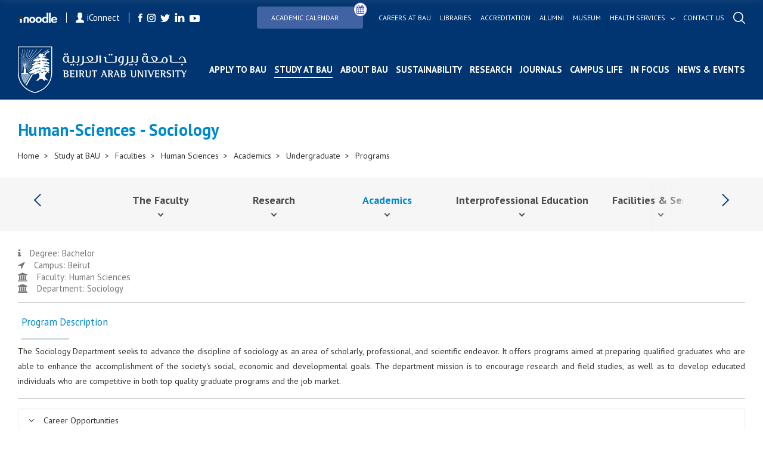

--- FILE ---
content_type: text/css
request_url: https://bau.edu.lb/Content/BI/css/responsive.css
body_size: 29529
content:
@media (min-width: 1900px) {
	.anchorListing{
		width:1536px;
	}
    .bauheaderimage{height:800px!important}

    .newsHolder .itemTitle--big{
 width: 25%;
}
    .finderHolder .bannerTitleWithDonation{
 width: 30%!important;
 font-size:30px!important;
}
      .finderHolder .baucrisisbannerlink{
 width: 35%!important;

}

.newsHolder .majorselect{
 width: 50%;
}

.newsHolder .azprograms{
 width: 25%;
}
.divleft{
left:7rem;
}
	.sciencenewsarticle{
		min-height:540px!important;
	}
	
	.alumninewsarticle{
		min-height:540px!important;
	}
}
@media (min-width: 1500px) and (max-width:1900px) {
	.anchorListing{
		width:1188px;
	}
    .newsSlider .itemTitle {
		font-size: 20px;
		line-height: 26px;
	}
    	.itemTitle {
		font-size: 24px;
		line-height: 26px;
	}

        .newseventtitle .smallTitle{
            font-size: 18px;
        }

.bauheaderimage{height:600px!important}

.
.newsHolder .itemTitle--big{
 width: 25%;
}
    .finderHolder .bannerTitleWithDonation{
 width: 30%!important;
 font-size:28px!important;
}
      .finderHolder .baucrisisbannerlink{
 width: 35%!important;

}
.newsHolder .majorselect{
 width: 50%;
}

.newsHolder .azprograms{
 width: 25%;
}
.divleft{
left:7rem;
}

}
@media (min-width: 1280px) and (max-width:1500px) {
      .newsSlider .itemTitle {
		font-size: 20px;
		line-height: 26px;
	}
          .finderHolder .bannerTitleWithDonation{
 width: 30%!important;
 font-size:24px!important;
}
      .finderHolder .baucrisisbannerlink{
 width: 35%!important;

}
    .newsHolder .itemTitle--big{
 width: 25%;
}

.newsHolder .majorselect{
 width: 50%;
}

.newsHolder .azprograms{
 width: 25%;
}
.menuItem a {
	font-size: 15px;
	margin-left: 20px;

}
.divleft{
left:6rem;
}


	.sciencenewsarticle {
		min-height: 540px !important;
	}

}

@media (max-width: 1440px) {
	.sciencenewsarticle {
		min-height: 540px !important;
	}
      .newsSlider .itemTitle {
		font-size:18px;
		line-height: 26px;
	}
    .itemTitle {
        font-size: 24px;
        line-height: 26px;
    }
  .wrapperwithdonation {
    margin-top: -120px!important;
}

   .baucrisissectionbanner{height:520px!important}
   .divleft{
left:6rem;
}
}
@media (max-width: 1366px) {
      .newsSlider .itemTitle {
		font-size: 18px;
		line-height: 26px;
	}
    	.itemTitle {
		font-size: 20px;
		line-height: 26px;
	}


     .sectionBanner {
        height: 800px;
        background-position: center;
    }

    
	.sectionStudents .imageHolder img {
		max-width: 100%;
	}


	.menuItem a {
		margin-left: 13px;
        font-size:15px;
	}

	/*.anchorItem {
		padding: 0 20px 15px;
	}*/

	.anchorHolder {
		padding: 0 30px;
	}

	.anchorHolder .navigation {
		width: 15px;
		height: 15px;
	}

	.sectionImgAndText .imageHolder {
		padding-right: 100px;
	}

	.paginHolder {
		padding-top: 70px;
	}

	.facultySlider .titleHolder {
		left: 20px;
	}
        .bauheaderimage{height:500px!important}
          .newseventtitle .smallTitle{
            font-size: 16px;
        }
          .divleft{
left:6rem;
}
}
@media (max-width: 1280px) {
	.sciencenewsarticle {
		min-height: 540px !important;
	}
               .wrapperwithdonation {margin-top:-180px!important; }
        .baucrisisbannertitle {
          font-size:20px!important;
    }
    .bannerTitleWithDonation {
        font-size: 16px!important;
        padding-bottom: 20px!important;
    
    }
    .baucrisissectionbannerlink { margin-bottom:0px!important }
    .baucrisisbannerlink span { font-size:16px!important}
   
    .sectionbannerlink, .baucrisisbannerlink { line-height:17px!important}
    .divleft{
left:6rem;
}
}


@media (max-width: 1024px) {
	.sciencenewsarticle {
		min-height: 540px !important;
	}
        .finderHolder .bannerTitleWithDonation{
 width: 30%!important;
 font-size:24px!important;
}
      .finderHolder .baucrisisbannerlink{
 width: 35%!important;

}
      .newsSlider .itemTitle {
		font-size: 18px;
		line-height: 26px;
	}
            .mobile-anchor-90perc{
        width:90%!important;
        display:block!important;
    }

            	.campusLifeListing  {
		padding-bottom: 40px;
	}

                .newsSlider .owl-nav {
    position: absolute;
    top: -40px;
}
	.campusLifeListing .listingItemLI {
		padding: 0 5px;
	}

	.campusLifeListing .owl-dots {
		left: 50%;
		transform: translate(-50%, 0);
		margin-bottom: 10px;
	}

	.campusLifeListing .owl-stage {
		left: -30px;
	}

    	.campusLifeListing .textBlock {
		padding: 20px;
	}



    	.sectionBanner {
		height: 600px;
	}
        .baucrisissectionbanner{	height: 500px!important;}
            .bannerTitle {
        font-size: 30px!important;
    }
    .baucrisissectionbannerlink {
        margin-bottom:35px!important
    }
    .menuItem a{font-size:13px

    }
    	.linkListing {
		padding-bottom: 5px;
	}
	.wrapper {
		padding: 0 20px;
	}

	.bannerTitle {
		font-size: 75px;
	}

	.logoHolder--main img {
		width: 200px;
		height: auto;
	}

	.header {
		padding: 15px 20px;
	}

	.menuItem a {
		margin-left: 12px;
	}

	.campusLifeListing img {
		max-width: 100%;
	}

	.newsAnnouncement img {
		max-height: 310px;
	}

	.itemTitle--med {
		font-size: 28px;
	}

	.sectionTitle {
		font-size: 32px;
	}

	.itemTitle--big {
		font-size: 34px;
	}

	.finderHolder .itemTitle--big {
		width: 17%;
	}

	.itemTitle {
		font-size: 22px;
		line-height: 25px;
	}

	.blockTitle {
		font-size: 40px;
		line-height: 45px;
	}

	.bauListing .number {
		font-size: 50px;
	}

	.bauListing .smallTitle br {
		display: none;
	}

	.sectionAnchors {
		padding: 20px 30px;
	}



	.sectionImgAndText .imageHolder {
		padding-right: 50px;
	}

	.searchListing .itemHolder {
		margin: 0 0 30px;
	}

	.newsListing .col-xs-12 {
		width: 33%;
	}

	.newsListing .itemHolder {
		margin-bottom: -30px;
	}

	.facultySlider .listingItemLI {
		padding: 0 10px;
	}

	.facultySlider .titleHolder {
		width: 95%;
		left: 10px;
	}

	.anchorItem {
		min-width: 170px;
	}
	.sectionAnchors .ddSecondLevel{
		width: 200px;
	}
	 .sectionAnchors .ddThirdLevel{
		 width: 400px;
		 top:0;
	 }
	 .sectionAnchors .ddThirdLevel ul {
    width: 200px;
    left: 160px;
    top: 0;
}
.sectionAnchors {
	z-index: 3;
}

.anchorListing {
	flex-direction: column;
	align-items: flex-start;
	margin: 0;
	position: absolute;
	top: 60px;
	left: 0;
	display: none;
	background: #f6f6f6;
	width: 100%;
	transform: none;
	max-width: 100%;
}

.anchorItem:after {
	display: none;
}

.submenu-arrow{
		display: block;
    position: relative;
    right: 15px;
    float: right;
    top: -31px;
    left: auto;
    -moz-transform: rotate(180deg);
    -webkit-transform: rotate(180deg);
    -o-transform: rotate(180deg);
    -ms-transform: rotate(180deg);
    transform: rotate(180deg);
}
.anchorListing .ddSecondLevel #liContainer.hasSubItem .submenu-arrow{
	z-index: 99;
}

.anchorItem br {
	display: none;
}

.anchorHolder .navigation {
	display: none;
}

.anchorItem {
	padding: 10px 20px;
	border-bottom: 1px solid #d8d5d5;
}

.anchorHolder {
	padding: 0;
	justify-content: flex-end;
}

.anchorMenu-activator {
	display: block;
}

.anchorMenu-activator .lines,
.anchorMenu-activator .lines:before,
.anchorMenu-activator .lines:after {
	background: #0089c9;
}

.anchorHolder .more {
	font-size: 12px;
	font-weight: 700;
	color: #0089c9;
	display: inline-block;
	padding: 0 15px;
}

.sectionAnchors .listingItemLI.hasSubItem .ddSecondLevel.visible,
.sectionAnchors .ddSecondLevel.visible .hasSubItem .ddThirdLevel.visible {
	visibility: hidden;
	opacity: 0;
}

.sectionAnchors:after {
	display: none;
}
.anchorListing .listingItemLI.hasSubItem .ddSecondLevel,
.anchorListing .listingItemLI.hasSubItem .ddThirdLevel,
.anchorListing .listingItemLI.hasSubItem:hover .ddSecondLevel,
.anchorListing .listingItemLI.hasSubItem:hover .ddThirdLevel {
	opacity: 0;
	visibility: hidden;
}

.anchorListing .listingItemLI.hasSubItem .ddSecondLevel.open,
.anchorListing .listingItemLI.hasSubItem .ddThirdLevel.open,
anchorListing .listingItemLI.hasSubItem:hover .ddSecondLevel.open,
.anchorListing .listingItemLI.hasSubItem:hover .ddThirdLevel.open {
	opacity: 1;
	visibility: visible;
}
.anchorListing .listingItemLI.hasSubItem .ddSecondLevel,
.anchorListing .listingItemLI.hasSubItem .ddThirdLevel{
 width: 100%;
	position: absolute;
	top: 0;
	left: 0;
	right: 0;
	margin: 0;
	height: 100%;
}
.anchorListing .listingItemLI.hasSubItem .ddThirdLevel{
	top:-13px;
}
.anchorListing .listingItemLI.hasSubItem .ddSecondLevel ul:before,
.sectionAnchors .ddSecondLevel ul li:not(:last-child):after,
.anchorListing .listingItemLI.hasSubItem a:before{
content:none;
}
.anchorListing .listingItemLI.hasSubItem .ddSecondLevel ul,
.anchorListing .listingItemLI.hasSubItem .ddThirdLevel ul{
margin: 0;
flex-direction: column;
	align-items: flex-start;
	margin: 0;
	position: absolute;
	top: 13px;
	left: 0;
	background: #f6f6f6;
	width: 100%;
	 height: 100%;
}
.anchorListing .listingItemLI.hasSubItem .ddSecondLevel ul li,
.anchorListing .listingItemLI.hasSubItem .ddThirdLevel ul li{
padding: 0;
background-color: #f6f6f6;
}
.sectionAnchors li {
	position: unset;
}

.anchorListing .listingItemLI.hasSubItem .ddSecondLevel ul li a,
.anchorListing .listingItemLI.hasSubItem .ddThirdLevel ul li a{
		font-size: 14px;
		min-width: 190px;
		text-align: center;
		color: #4d4c4c;
		position: relative;
		min-height: 50px;
		display: flex;
		align-items: center;
		justify-content: center;
		white-space: nowrap;
		padding: 10px 20px;
	border-bottom: 1px solid #d8d5d5;
}
.anchorListing .listingItemLI.hasSubItem .ddSecondLevel .backArrow-mobile,
.anchorListing .listingItemLI.hasSubItem .ddThirdLevel .backArrow-mobile{
top:0;
left:25px;
z-index: 9;
}
.anchorListing .listingItemLI.hasSubItem .ddSecondLevel ul li:first-child a,
.anchorListing .listingItemLI.hasSubItem .ddThirdLevel ul li:first-child a{
font-weight: 700;
}

.sectionAnchors .ddSecondLevel ul li, .sectionAnchors .ddThirdLevel ul li{
position: unset;
}
.sectionAnchors {
	padding: 20px;
}
.backArrow-mobile {
	display: block;
	position: absolute;
	left: 20px;
	top: -20px;
	padding: 0;
}
.sectionAnchors .leftDropdown .ddThirdLevel ul:after{
	content:none;
}

 .bauheaderimage{height:400px!important}

   .newseventtitle .smallTitle{
            font-size: 15px;
        }
   
           .wrapperwithdonation {margin-top:-80px!important; }
        .baucrisisbannertitle {
          font-size:20px!important;
    }
    .bannerTitleWithDonation {
        font-size: 16px!important;
        padding-bottom: 20px!important;
    
    }
    .baucrisissectionbannerlink { margin-bottom:0px!important }
    .baucrisisbannerlink span { font-size:16px!important}
   
    .sectionbannerlink, .baucrisisbannerlink { line-height:17px!important}
    .divleft{
left:4.5rem;
}
}


@media (max-width: 991px) {
	.bannermobile {
		background-image: url('/BAUUpload/Homepage/Images/website-banner-mobile.jpg') !important;
	}
	.sciencenewsarticle {
		min-height: 500px !important;
	}
      .newsSlider .itemTitle {
		font-size: 18px;
		line-height: 26px;
	}
        .mobile-anchor-90perc{
        width:90%!important;
        display:block!important;
    }
        
        	.campusLifeListing  {
		padding-bottom: 40px;
	}

	.campusLifeListing .listingItemLI {
		padding: 0 5px;
	}

	.campusLifeListing .owl-dots {
		left: 50%;
		transform: translate(-50%, 0);
		margin-bottom: 30px;
	}

	.campusLifeListing .owl-stage {
		left: -30px;
	}

    	.campusLifeListing .textBlock {
		padding: 20px;
	}


            .finderHolder .bannerTitleWithDonation{
 width: 100%!important;
 font-size:30px!important;
}
      .finderHolder .baucrisisbannerlink{
 width: 50%!important;

}



        .sectionAnchors a.active{
            color:#0089c9!important;
        }

	.topMenu {
		display: none;
	}

	.bannerTitle {
		font-size: 55px;
	}

	.sectionBanner {
		height: 600px;
	}

           .baucrisissectionbanner{	height: 450px!important;}
      
    .baucrisissectionbannerlink {
        margin-bottom:25px!important;
    }
	.finderHolder {
		flex-wrap: wrap;
	}

	.customSelect {
		width: 48%;
		margin-bottom: 15px;
	}

	.finderHolder .itemTitle--big {
		width: 48%;
	}

	.finderHolder .itemTitle--big br {
		display: none;
	}

	.sectionLatestNews,
	.sectionSocial,
	.sectionFacultyList {
		padding: 40px 0;
	}

	.sectionFaculties {
		padding: 50px 0 40px;
	}

	.newsAnnouncement {
		display: none;
	}

	.facultyTextSlider .sectionTitle {
		font-size: 25px;
		line-height: 28px;
	}

	.campusLifeListing .itemHolder {
		margin-bottom: 30px;
	}

	.sectionStudents:before {
		height: 55%;
	}

	.footer {
		padding: 40px 0;
	}

	.ddSecondLevel {
		margin-bottom: 20px;
	}

	/*MENU*/

	.menu-activator {
		display: block;
		position: relative;
		top: unset;
		right: unset;
	}

	.lines-button {
		height: 20px;
	}

	.lines,
	.lines:before,
	.lines:after {
		background: #fff;
		height: 3px;
		width: 22px;
	}

	.lines:before {
		top: 6px;
	}

	.lines:after {
		top: -6px;
	}

	body {
		transition: left 600ms ease;
		position: relative;
		left: 0;
	}

	body.menu-on {
		overflow: hidden;
		left: 90%;
		position: fixed;
		width: 100%;
		height: 100%;
	}

	.bottomHeader {
		padding-top: 0;
	}

	.topHeader .leftSide {
		display: none;
	}

	.bottomHeader .menusMain {
		position: absolute;
		top: 0;
		left: -90%;
		background: #22354b;
		width: 90%;
		padding: 20px 0;
		min-height: 100vh;
	}

	.bottomHeader .menuItem {
		width: 100%;
	}

	.bottomHeader .menuItem a:not(.searchIcon) {
		padding: 15px 20px;
		display: block;
		margin: 0;
		border-bottom: 1px solid #435366;
	}

	.bottomHeader .menuItem:last-child a:not(.searchIcon) {
		border-bottom: none;
	}

	.bottomHeader .menuItem a:after {
		display: none;
	}

	.bottomHeader .mainMenu ul {
		flex-direction: column;
		align-items: flex-start;
	}

	.menuItem--mobile {
		display: block;
		position: relative;
		margin-bottom: 10px;
	}

	.menuItem--mobile .inputParent {
		margin: 0 20px;
	}

	.searchMobile {
		padding: 10px;
		background: #fff;
		border: none;
		width: 100%;
		font-size: 16px;
		font-weight: 400;
		color: #323232;
	}

	.searchMobile::placeholder {
		color: #858585;
	}

	.menuItem--mobile .searchIcon {
		position: absolute;
		top: 50%;
		right: 30px;
		transform: translate(0, -50%);
	}

	.bottomHeader .mainMenu .socialListing {
		flex-direction: row;
		padding: 0 20px;
	}

	.bottomHeader .menuItem .socialListing .logoHolder {
		padding: 5px 10px 5px 0;
	}

	.hasSubItem a:before {
		content: '';
		position: absolute;
		right: 20px;
		top: 50%;
		transform: translate(0, -50%) rotate(45deg);
		width: 7px;
		height: 7px;
		border-top: 2px solid #fff;
		border-right: 2px solid #fff;
	}

	.header .menuItem .ddSecondLevel {
		position: absolute;
		top: 0;
		left: 0;
		z-index: 3;
		max-height: 100vh;
		height: 100%;
		overflow-y: auto;
	}

	.bottomHeader .menuItem .ddSecondLevel a {
		border-bottom: none;
		padding: 5px;
	}

	.bottomHeader .menuItem .ddSecondLevel a:before {
		display: none;
	}

	.blueTitle {
		font-size: 18px;
		padding-bottom: 10px;
	}

	.bottomHeader .ddSecondLevel ul {
		margin-bottom: 15px;
	}

	.breadCrumbMainContainer {
		display: none;
	}

	.simpleBanner {
		padding: 10px 20px;
	}


	.sectionImgAndText {
		flex-direction: column;
	}

	.sectionImgAndText .imageHolder {
		margin-bottom: 15px;
	}

	.sectionImgAndText {
		padding: 30px 20px 70px;
	}

	.newsListing .col-xs-12 {
		width: 50%;
	}

	.imageSlider {
		padding-bottom: 0;
	}

	.sectionNewsDetail .textBlock:before {
		display: none;
	}

	.videoHolder img {
		max-width: 100%;
	}

	.sectionNewsDetail .textBlock {
		padding: 30px;
		margin-bottom: 20px;
	}


	.header .ddSecondLevel {
		background: #22354b;
	}

	.bottomHeader .menuItem .ddSecondLevel a {
		color: #fff;
		padding: 5px 0;
	}

	.bottomHeader .menuItem .blueTitle {
		color: #fff;
	}



	.header .menuItem .ddSecondLevel,
	.header .menuItem .ddThirdLevel,
	.header .menuItem:hover .ddSecondLevel,
	.header .menuItem:hover .ddThirdLevel{
		opacity: 0;
		visibility: hidden;
	}

	.header .menuItem .ddThirdLevel.open,
	.header .menuItem .ddSecondLevel.open,
	.header .menuItem:hover .ddSecondLevel.open,
	.header .menuItem:hover .ddThirdLevel.open {
		opacity: 1;
		visibility: visible;
	}

     .bauheaderimage{height:400px!important}

       .newseventtitle .smallTitle{
            font-size: 15px;
        }
}

@media (max-width: 768px) {
	.bannermobile {
		background-image: url('/BAUUpload/Homepage/Images/website-banner-mobile.jpg')!important;
	}
	.finderHolder .bannerTitleWithDonation {
		width: 100% !important;
		font-size: 22px !important;
	}
      .finderHolder .baucrisisbannerlink{
 width: 50%!important;

}
      .newsSlider .itemTitle {
		font-size: 16px;
		line-height: 26px;
	}
        .mobile-anchor-90perc{
        width:90%!important;
        display:block!important;
    }
       .sectionAnchors a.active{
            color:#0089c9!important;
        }
	.logoHolder--main img {
		width: 170px;
	}

	.bannerTitle {
		font-size: 35px;
	}

	.sectionBanner {
		height: 35vh;
		background-position: center;
	}

        .baucrisissectionbanner{	height: 30vh!important;}
    .baucrisissectionbannerlink {
          margin-bottom:35px!important;
    }
    .baucrisisbannertitle {
      font-size: 30px!important;
    }
	.finderHolder .itemTitle--big {
		width: 100%;
		text-align: center;
		font-size: 35px;
	}

	.customSelect {
		width: 100%;
		margin: 20px 0 0;
	}

	.journalSlider, .newsSlider {
		margin-top: 30px;
		padding-bottom: 40px;
		padding-left: 0;
		padding-right: 0;
	}
    .journalSlider .textBlock{

		padding: 15px 25px;
	}
    	.newsSlider .textBlock {
		padding: 15px 5px;
	}

	.itemTitle {
		font-size: 20px;
		line-height: 26px;
	}
    .journalSlider .owl-stage,
	.newsSlider .owl-stage {
		left: -30px;
	}
    .journalSlider .owl-nav,
	.newsSlider .owl-nav {
		top: -55px;
		left: 50%;
		transform: translate(-50%, 0);
	}

	.sectionTitle {
		text-align: center;
		font-size: 35px;
	}



	.blockTitle {
		padding-bottom: 15px;
	}

	.linkListing {
		padding-bottom: 10px;
	}

    .sectionPrograms .imageHolder {
		margin-bottom: 1px;
		display: none;
	}

	.sectionPrograms .itemHolder {
		padding: 30px 20px;
	}

	.sectionPrograms .wrapper .col-xs-12:first-child .itemHolder {
		background: url('/Content/Home/img/img-programs-1.jpg');
		background-size: cover;
		background-repeat: no-repeat;
		margin-bottom: 1px;
	}

	.sectionPrograms .wrapper .col-xs-12:last-child .itemHolder {
		background: url('/Content/Home/img/img-programs-2.jpg');
		background-size: cover;
		background-repeat: no-repeat;
	}

	.sectionPrograms .wrapper {
		position: static;
		left: unset;
		transform: none;
		padding: 0;
	}

	.sectionPrograms .wrapper .col-xs-12 .itemHolder {
		padding-left: 20px;
	}

	.sectionFaculties .sectionTitle {
		padding: 0 20px 20px;
		font-size: 28px;
		line-height: 32px;
	}

	.sectionFaculties {
		padding: 35px 0;
	}

	.facultySlider .imageHolder {
		max-height: 210px;
	}

	/*.facultySlider .owl-stage {
		left: -30px;
	}*/

	.facultySlider .listingItemLI {
		/*padding: 0 0 0 20px;*/
		padding: 0 10px;
	}

	.facultySlider .titleHolder {
		top: 30px;
		left: 20px;
		bottom: unset;
		height: 80%;
		width: 90%;
	}

	.facultySlider .itemTitle {
		font-size: 28px;
	}

	.facultySlider .titleHolder .arrow {
		position: absolute;
		right: 5px;
		bottom: 5px;
	}

	.sectionStudents .row--flex {
		flex-direction: column-reverse;
	}

	.sectionStudents {
		padding: 25px 0 30px;
	}

	.sectionStudents:before {
		width: 100%;
		height: 60%;
	}

	.sectionStudents .sectionTitle {
		font-size: 28px;
		line-height: 32px;
		text-align: left;
		padding: 20px 0 25px;
	}

	.pBI > .quoteSlider .parHolder p {
		font-size: 16px;
		line-height: 24px;
	}


    	.pBI > .storiesSlider .parHolder p {
		font-size: 16px;
		line-height: 24px;
	}

	.facultyTextSlider .sectionTitle {
		font-size: 28px;
		line-height: 32px;
		text-align: left;
		padding-bottom: 15px;
	}

	.facultyTextSlider .linkHolder {
		position: absolute;
		bottom: 10px;
	}

	.facultyTextSlider .row {
		position: relative;
	}

	.facultyTextSlider .col-xs-12 {
		position: static;
	}

	.facultyTextSlider img {
		margin-bottom: 80px;
	}

	.sectionSocial .sectionTitle {
		font-size: 28px;
		line-height: 32px;
		padding: 0 20px 25px;
	}

	.sectionSocial .wrapper {
		padding: 0 0 0 20px;
	}

	.campusLifeListing  {
		padding-bottom: 40px;
	}

	.campusLifeListing .listingItemLI {
		padding: 0 5px;
	}

	.campusLifeListing .owl-dots {
		left: 50%;
		transform: translate(-50%, 0);
		margin-bottom: 30px;
	}

	.campusLifeListing .owl-stage {
		left: -30px;
	}

	.sectionBau {
		padding: 50px 0 80px;
	}

	.bauListing {
		padding-bottom: 25px;
	}

	.bauListing .number {
		font-size: 34px;
	}

	.bauListing img {
		width: 70%;
	}

	.bauListing .itemHolder {
		margin-bottom: 25px;
	}

	.smallTitle {
		font-size: 14px;
	}

	.footerMenu .menusMain {
		display: none;
	}

	.footer {
		padding: 30px 0;
	}

	.copyRight {
		flex-direction: column;
	}

	.copyRight .smallText {
		padding-bottom: 10px;
	}

	.menusMain--mobile {
		display: block;
		padding: 40px 0 20px;
	}

	.date {
		font-size: 13px;
		padding-top: 15px;
	}

	.date:before {
		width: 30px;
		height: 4px;
	}

	.sectionBau .sectionTitle {
		font-size: 26px;
		line-height: 32px;
	}

	.simpleBanner .sectionTitle {
		font-size: 24px;
	}

	.sectionAnchors {
		margin-bottom: 0;
	}

	.sectionImgAndText img {
		max-width: 100%;
		width: 100%;
	}

	.sectionImgAndText .imageHolder {
		padding-right: 0;
	}

	.parResults {
		padding-bottom: 20px;
	}

	.searchListing .itemTitle {
		font-size: 24px;
		padding-bottom: 15px;
	}

	.searchListing .itemHolder {
		padding: 25px;
		margin: 0 0 25px;
	}

	.paginHolder {
		padding-top: 30px;
	}

	.sectionResults {
		padding: 30px 0 70px;
	}

	.newsListing .col-xs-12 {
		width: 100%;
	}

	.newsListing .smallTitle {
		font-size: 24px;
	}

	.simpleBanner .bannerHolder {
		flex-direction: column;
		align-items: flex-start;
	}

	.filterHolder {
		margin-bottom: 20px;
		flex-direction: column;
		align-items: flex-start;
	}

	.filterHolder .selectHolder {
		margin-top: 10px;
	}

	.newsListing .textBlock {
		transform: none;
		margin: 0;
	}

	.newsListing .itemHolder {
		margin-bottom: 25px;
	}

	.simpleBanner .linkHolder {
		padding-bottom: 10px;
	}

	.link--back {
		margin-left: 0;
	}

	.sectionNewsDetail .textBlock {
		padding: 20px;
	}

	.slick-prev {
		left: 5px;
	}

	.slick-next {
		right: 5px;
	}

	.slick-track {
		padding: 30px 0;
	}

	.sliderLine {
		margin-top: 35px;
		max-width: 100%;
		width: calc(100% - 40px);
	}

	.bannerTitle br {
		display: none;
	}

	.header .ddSecondLevel {
		padding: 50px 0 40px;
	}

	.newsAnnouncement {
		max-width: calc(100% - 40px);
		width: calc(100% - 40px);
		margin: 0 20px;
		right: auto;
		left: 0;
		padding: 10px;
		align-items: center;
	}

	.newsAnnouncement .itemTitle--med {
		font-size: 22px;
		padding: 15px 0 20px;
	}

	.campusLifeListing .textBlock {
		padding: 20px;
	}

	.quoteSlider .itemHolder {
		padding-top: 95px;
	}


    	.storiesSlider .itemHolder {
		padding-top: 95px;
	}


	.facultySlider {
		padding: 0;
	}

	.newsAnnouncement .linkHolder {
		display: none;
	}

	.newsAnnouncement .imageHolder {
		display: inline-block;
		max-width: 30%;
	}

	.newsAnnouncement .itemTitle--med {
		display: inline-block;
		font-size: 16px;
		line-height: 18px;
		padding: 0 0 0 10px;
		max-width: 70%;
	}

	.newsAnnouncement .itemTitle--med br {
		display: none;
	}

	.newsAnnouncement .close {
		width: 23px;
		height: 23px;
		top: -23px;
	}

	.newsAnnouncement .close:before,
	.newsAnnouncement .close:after {
		height: 12px;
	}
     .bauheaderimage{height:300px!important}

          .newseventtitle .smallTitle{
            font-size: 15px;
        }



           .donation { bottom:-4px!important;  font-size: 9px!important;padding-bottom:5px!important; padding-top:5px!important}
     .withdonation {
        margin-bottom:5px!important;
    }
    .donationbutton { margin:auto!important;font-size:11px!important;padding:10px!important;min-width:100px!important}
     
       .wrapperwithdonation {margin-top:-95px!important; }
        .baucrisisbannertitle {
          font-size:20px!important;
    }
    .bannerTitleWithDonation {
        font-size: 16px!important;
        padding-bottom: 20px!important;
    
    }
    .baucrisissectionbannerlink { margin-bottom:0px!important }
    .baucrisisbannerlink span { font-size:16px!important}
   
    .sectionbannerlink, .baucrisisbannerlink { line-height:17px!important}
}
@media (max-width: 414px) {
	.bannermobile {
		background-image: url('/BAUUpload/Homepage/Images/website-banner-mobile.jpg') !important;
	}
         .finderHolder .bannerTitleWithDonation{
 width: 100%!important;
 font-size:22px!important;
}
      .finderHolder .baucrisisbannerlink{
 width: 100%!important;

} 
    .bannertitlesec {  font-size: 16px!important; }
    .bluestyletitle {  font-size: 16px!important; }
      .newsSlider .itemTitle {
		font-size: 16px;
		line-height: 26px;
	}
    .titleHolder .lineheight { line-height:20px!important;font-size:1em!important }

    .sectionbannerlink { 
           line-height:20px!important;

    }
    .bannerTitle {
        font-size: 16px!important;
        padding-bottom: 20px!important;
    
    }

    .sectionBanner {
        height: 50vh;
        background-position: center;
    }

      .donation { bottom:0px!important;  font-size: 9px!important;padding-bottom:5px!important; padding-top:5px!important}
        .baucrisissectionbanner{	height: 50vh!important;}
   .baucrisissectionbannerlink {
        margin-bottom:0px!important;
    }
   
    .withdonation {
        margin-bottom:5px!important;
    }
    .donationbutton { margin:auto!important;font-size:11px!important;padding:10px!important;min-width:100px!important}
     
      .wrapperwithdonation {margin-top:-75px!important; }
    .baucrisisbannertitle {
          font-size:19px!important;
    }
     .bauheaderimage{height:300px!important}
     .sectionBanner .button--white{
         min-width:135px;
     }

          .newseventtitle .smallTitle{
            font-size: 15px;
        }
}

@media (max-width: 375px) {

	.bannermobile {
		background-image: url('/BAUUpload/Homepage/Images/website-banner-mobile.jpg') !important;
	}
     .donation { bottom:-4px!important;  font-size: 9px!important;padding-bottom:5px!important; padding-top:5px!important}
     .withdonation {
        margin-bottom:5px!important;
    }
    .donationbutton { margin:auto!important;font-size:11px!important;padding:10px!important;min-width:100px!important}
     
       .wrapperwithdonation {margin-top:-90px!important; }
}


@media (max-width: 360px) {
	.bannermobile {
		background-image: url('/BAUUpload/Homepage/Images/website-banner-mobile.jpg') !important;
	}
  
     .donation { bottom:-4px!important;  font-size: 9px!important;padding-bottom:5px!important; padding-top:5px!important}
     .withdonation {
        margin-bottom:5px!important;
    }
    .donationbutton { margin:auto!important;font-size:11px!important;padding:10px!important;min-width:100px!important}
     
       .wrapperwithdonation {margin-top:-120px!important; }
}
@media (max-width: 360px){
	.bannermobile {
		background-image: url('/BAUUpload/Homepage/Images/website-banner-mobile.jpg') !important;
	}
.wrapperwithdonation {
    margin-top: -78px!important;
}
.sdglogoimage{
    width:90%!important;
    float:left!important;
}
}

@media (max-width: 375px){
	.bannermobile {
		background-image: url('/BAUUpload/Homepage/Images/website-banner-mobile.jpg') !important;
	}
.wrapperwithdonation {
    margin-top: -130px!important;
}
.sdglogoimage{
    width:90%!important;
    float:left!important;
}
}
@media (max-width: 414px){
	.bannermobile {
		background-image: url('/BAUUpload/Homepage/Images/website-banner-mobile.jpg') !important;
	}
.wrapperwithdonation {
    margin-top: -170px!important;
}
.sdglogoimage{
    width:90%!important;
    float:left!important;
}
}


--- FILE ---
content_type: application/javascript
request_url: https://bau.edu.lb/scripts/js/hs.dropdown.min.js
body_size: 5973
content:
(function(n){"use strict";function f(){return"ontouchstart"in window}function t(t,i){return t.length?(this.element=t,this.config=i,this.target=n(this.element.data("dropdown-target")),this.allInvokers=n('[data-dropdown-target="'+this.element.data("dropdown-target")+'"]'),this.toggle=function(){return this.target.length?(this.defaultState?this.show():this.hide(),this):this},this.smartPosition=function(t){t.data("baseDirection")&&t.css(t.data("baseDirection").direction,t.data("baseDirection").value);t.removeClass("u-dropdown--reverse-y");var r=n(window),u=getComputedStyle(t.get(0)),f=Math.abs(parseInt(u.left,10))<40?"left":"right",i=t.offset();f=="right"?(t.data("baseDirection")||t.data("baseDirection",{direction:"right",value:parseInt(u.right,10)}),i.left<0&&t.css("right",(parseInt(t.css("right"),10)-(i.left-10))*-1)):(t.data("baseDirection")||t.data("baseDirection",{direction:"left",value:parseInt(u.left,10)}),i.left+t.outerWidth()>r.width()&&t.css("left",parseInt(t.css("left"),10)-(i.left+t.outerWidth()+10-r.width())));i.top+t.outerHeight()-r.scrollTop()>r.height()&&t.addClass("u-dropdown--reverse-y")},this.getOption=function(n){return this.config[n]?this.config[n]:null},!0):!1}function i(n,i){t.call(this,n,i)&&(Object.defineProperty(this,"defaultState",{get:function(){return this.target.hasClass("u-dropdown--hidden")}}),this.target.addClass("u-dropdown--simple"),this.hide())}function r(n,i){if(t.call(this,n,i)){var r=this;if(this.target.addClass("u-dropdown--css-animation u-dropdown--hidden").css("animation-duration",r.config.dropdownDuration+"ms"),Object.defineProperty(this,"defaultState",{get:function(){return this.target.hasClass("u-dropdown--hidden")}}),this.target.length)this.target.on("webkitAnimationEnd mozAnimationEnd MSAnimationEnd oanimationend animationend",function(n){r.target.hasClass(r.config.dropdownAnimationOut)&&(r.target.removeClass(r.config.dropdownAnimationOut).addClass("u-dropdown--hidden"),r.allInvokers.length&&r.allInvokers.attr("aria-expanded","false"),r.config.afterClose.call(r.target,r.element));r.target.hasClass(r.config.dropdownAnimationIn)&&(r.allInvokers.length&&r.allInvokers.attr("aria-expanded","true"),r.config.afterOpen.call(r.target,r.element));n.preventDefault();n.stopPropagation()})}}function u(n,i){t.call(this,n,i)&&(this.target.addClass("u-dropdown--jquery-slide u-dropdown--hidden").hide(),Object.defineProperty(this,"defaultState",{get:function(){return this.target.hasClass("u-dropdown--hidden")}}))}n.HSCore.components.HSDropdown={_baseConfig:{dropdownEvent:"click",dropdownType:"simple",dropdownDuration:300,dropdownEasing:"linear",dropdownAnimationIn:"fadeIn",dropdownAnimationOut:"fadeOut",dropdownHideOnScroll:!0,dropdownHideOnBlur:!1,dropdownDelay:350,afterOpen:function(){},afterClose:function(){}},_pageCollection:n(),init:function(t,f){var e;if(t&&t.length){e=this;t.each(function(t,o){var s=n(o),h;if(!s.data("HSDropDown")){h=f&&n.isPlainObject(f)?n.extend(!0,{},e._baseConfig,f,s.data()):n.extend(!0,{},e._baseConfig,s.data());switch(h.dropdownType){case"css-animation":s.data("HSDropDown",new r(s,h));break;case"jquery-slide":s.data("HSDropDown",new u(s,h));break;default:s.data("HSDropDown",new i(s,h))}e._pageCollection=e._pageCollection.add(s);e._bindEvents(s,h.dropdownEvent,h.dropdownDelay)}});n(document).on("keyup.HSDropDown",function(t){t.keyCode&&t.keyCode==27&&e._pageCollection.each(function(t,i){n(i).data("HSDropDown").hide()})});n(window).on("scroll.HSDropDown",function(){e._pageCollection.each(function(t,i){var r=n(i).data("HSDropDown");r.getOption("dropdownHideOnScroll")&&r.hide()})});n(window).on("resize.HSDropDown",function(){e._resizeTimeOutId&&clearTimeout(e._resizeTimeOutId);e._resizeTimeOutId=setTimeout(function(){e._pageCollection.each(function(t,i){var r=n(i).data("HSDropDown");r.smartPosition(r.target)})},50)});return t}},_bindEvents:function(t,i,r){var u=n(t.data("dropdown-target"));if(i!="hover"||f())t.on("click.HSDropDown",function(t){var i=n(this);i.data("HSDropDown")&&(i.data("HSDropDown").toggle(),t.stopPropagation(),t.preventDefault())});else{t.on("mouseenter.HSDropDown",function(){var i=n(this),t=i.data("HSDropDown");t&&(t.dropdownTimeOut&&clearTimeout(t.dropdownTimeOut),t.show())}).on("mouseleave.HSDropDown",function(){var i=n(this),t=i.data("HSDropDown");t&&(t.dropdownTimeOut=setTimeout(function(){t.hide()},r))});if(u.length)u.on("mouseenter.HSDropDown",function(){var n=t.data("HSDropDown");n.dropdownTimeOut&&clearTimeout(n.dropdownTimeOut);n.show()}).on("mouseleave.HSDropDown",function(){var n=t.data("HSDropDown");n.dropdownTimeOut=setTimeout(function(){n.hide()},r)})}}};i.prototype.show=function(){return this.smartPosition(this.target),this.target.removeClass("u-dropdown--hidden"),this.allInvokers.length&&this.allInvokers.attr("aria-expanded","true"),this.config.afterOpen.call(this.target,this.element),this};i.prototype.hide=function(){return this.target.addClass("u-dropdown--hidden"),this.allInvokers.length&&this.allInvokers.attr("aria-expanded","false"),this.config.afterClose.call(this.target,this.element),this};r.prototype.show=function(){this.smartPosition(this.target);this.target.removeClass("u-dropdown--hidden").removeClass(this.config.dropdownAnimationOut).addClass(this.config.dropdownAnimationIn)};r.prototype.hide=function(){this.target.removeClass(this.config.dropdownAnimationIn).addClass(this.config.dropdownAnimationOut)};u.prototype.show=function(){var n=this;this.smartPosition(this.target);this.target.removeClass("u-dropdown--hidden").stop().slideDown({duration:n.config.dropdownDuration,easing:n.config.dropdownEasing,complete:function(){n.config.afterOpen.call(n.target,n.element)}})};u.prototype.hide=function(){var n=this;this.target.stop().slideUp({duration:n.config.dropdownDuration,easing:n.config.dropdownEasing,complete:function(){n.config.afterClose.call(n.target,n.element);n.target.addClass("u-dropdown--hidden")}})}})(jQuery);